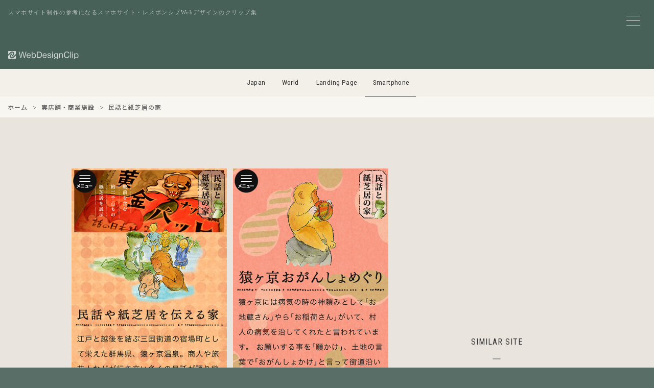

--- FILE ---
content_type: text/html; charset=UTF-8
request_url: https://sp.webdesignclip.com/%E6%B0%91%E8%A9%B1%E3%81%A8%E7%B4%99%E8%8A%9D%E5%B1%85%E3%81%AE%E5%AE%B6/
body_size: 9070
content:
<!DOCTYPE html>
<html lang="ja">
<head>
<meta charset="UTF-8">

<meta http-equiv="Content-Security-Policy" content="default-src 'self' https:; img-src 'self' https: data:; style-src 'self' 'unsafe-inline' https:; script-src 'self' https: 'unsafe-inline' *.google-analytics.com *.googletagmanager.com;">
<meta http-equiv="Referrer-Policy" content="strict-origin-when-cross-origin">
<meta http-equiv="X-Content-Type-Options" content="nosniff">

<meta name="viewport" content="width=device-width,initial-scale=1.0,minimum-scale=1.0">
<meta name="color-scheme" content="light">

<link rel="preconnect" href="https://lh3.googleusercontent.com">
<link rel="preconnect" href="https://fonts.googleapis.com">
<link rel="preconnect" href="https://fonts.gstatic.com" crossorigin>
<link rel="preconnect" href="https://pagead2.googlesyndication.com" crossorigin>
<link rel="preconnect" href="https://googleads.g.doubleclick.net" crossorigin>
<link rel="preconnect" href="https://adservice.google.com" crossorigin>
<link rel="preconnect" href="https://www.googletagmanager.com" crossorigin>
<link rel="preconnect" href="https://www.google-analytics.com" crossorigin>
<link rel="preconnect" href="https://ajax.googleapis.com">
<script async src="https://pagead2.googlesyndication.com/pagead/js/adsbygoogle.js?client=ca-pub-3121204678094328" crossorigin="anonymous"></script>
<link href="https://fonts.googleapis.com/css2?family=Noto+Sans+JP:wght@500&family=Roboto+Condensed:wght@400&display=swap" rel="stylesheet">


<noscript><link rel="stylesheet" href="/css/style.css"></noscript>

<link rel="preload" href="/js/jquery-3.7.1.min.js" as="script">
<link rel="preload" href="/js/wdc.js" as="script">



<link media="all" href="https://sp.webdesignclip.com/wp-content/cache/autoptimize/css/autoptimize_432817016d4cc0cfca8a67967aead3b8.css" rel="stylesheet"><title>
民話と紙芝居の家 | Web Design Clip [S] スマホサイト・レスポンシブデザインのクリップ集</title>

<meta name="description" content="スマホサイト・レスポンシブWebデザインのクリップ集、Web Design Clipに掲載しいる「民話と紙芝居の家」の紹介ページです。">

<meta name="robots" content="index,follow,max-snippet:160,max-image-preview:large,max-video-preview:30">


    <link rel="canonical" href="https://sp.webdesignclip.com/%e6%b0%91%e8%a9%b1%e3%81%a8%e7%b4%99%e8%8a%9d%e5%b1%85%e3%81%ae%e5%ae%b6/" />


<meta property="og:title" content="民話と紙芝居の家">
<meta property="og:description" content="スマホサイト・レスポンシブWebデザインのクリップ集、Web Design Clipに掲載しいる「民話と紙芝居の家」の紹介ページです。">
<meta property="og:url" content="https://sp.webdesignclip.com/%e6%b0%91%e8%a9%b1%e3%81%a8%e7%b4%99%e8%8a%9d%e5%b1%85%e3%81%ae%e5%ae%b6/">
<meta property="og:image" content="https://sp.webdesignclip.com/wp-content/uploads/20170711_01.jpg">
<meta property="og:image:width" content="1200">
<meta property="og:image:height" content="630">

<meta name="twitter:card" content="summary_large_image">
<meta name="twitter:site" content="@webdesignclip">
<meta name="twitter:creator" content="@webdesignclip">
<meta name="twitter:title" content="民話と紙芝居の家">
<meta name="twitter:description" content="スマホサイト・レスポンシブWebデザインのクリップ集、Web Design Clipに掲載しいる「民話と紙芝居の家」の紹介ページです。">
<meta name="twitter:image" content="https://sp.webdesignclip.com/wp-content/uploads/20170711_01.jpg">

<meta property="fb:app_id" content="373625199480335">

<link rel="manifest" href="/manifest.json">
<meta name="theme-color" content="#ffffff">
<meta name="apple-mobile-web-app-capable" content="yes">
<meta name="apple-mobile-web-app-status-bar-style" content="default">
<meta name="apple-mobile-web-app-title" content="Web Design Clip [S]">
<meta name="mobile-web-app-capable" content="yes">

<link rel="icon" type="image/svg+xml" href="/favicon.svg">
<link rel="icon" type="image/png" href="/favicon.png">
<link rel="apple-touch-icon" href="/apple-touch-icon.png">

<link title="Web Design Clip ≫ Feed" href="https://sp.webdesignclip.com/feed/" rel="alternate" type="application/rss+xml">

<script type="application/ld+json">
{
    "@context": "https://schema.org",
    "@graph": [
        {
            "@type": "Organization",
            "@id": "https://sp.webdesignclip.com/#organization",
            "name": "Web Design Clip [S]",
            "url": "https://sp.webdesignclip.com/",
            "logo": {
                "@type": "ImageObject",
                "url": "https://sp.webdesignclip.com/icon-196x196.png",
                "width": 196,
                "height": 196
            },
            "sameAs": [
                "https://twitter.com/webdesignclip",
                "https://www.facebook.com/webdesignclip"
            ]
        },
        {
            "@type": "WebSite",
            "@id": "https://sp.webdesignclip.com/#website",
            "url": "https://sp.webdesignclip.com/",
            "name": "Web Design Clip [S]",
            "description": "スマホサイト・レスポンシブWebデザインのクリップ集、Web Design Clipに掲載しいる「民話と紙芝居の家」の紹介ページです。",
            "publisher": {
                "@id": "https://sp.webdesignclip.com/#organization"
            },
            "potentialAction": {
                "@type": "SearchAction",
                "target": "https://sp.webdesignclip.com/?s={search_term_string}",
                "query-input": "required name=search_term_string"
            }
        }
                ,{
            "@type": "Article",
            "@id": "https://sp.webdesignclip.com/%e6%b0%91%e8%a9%b1%e3%81%a8%e7%b4%99%e8%8a%9d%e5%b1%85%e3%81%ae%e5%ae%b6/#article",
            "headline": "民話と紙芝居の家",
            "description": "スマホサイト・レスポンシブWebデザインのクリップ集、Web Design Clipに掲載しいる「民話と紙芝居の家」の紹介ページです。",
            "image": "https://sp.webdesignclip.com/wp-content/uploads/20170711_01.jpg",
            "datePublished": "2017-07-11T15:00:09+09:00",
            "dateModified": "2017-07-07T14:39:39+09:00",
            "author": {
                "@type": "Organization",
                "@id": "https://sp.webdesignclip.com/#organization"
            },
            "publisher": {
                "@id": "https://sp.webdesignclip.com/#organization"
            },
            "mainEntityOfPage": {
                "@type": "WebPage",
                "@id": "https://sp.webdesignclip.com/%e6%b0%91%e8%a9%b1%e3%81%a8%e7%b4%99%e8%8a%9d%e5%b1%85%e3%81%ae%e5%ae%b6/"
            }
        }
            ]
}
</script>
    
<meta name='robots' content='max-image-preview:large' />
<link rel="alternate" type="application/rss+xml" title="Web Design Clip [S] スマホサイト・レスポンシブデザインのクリップ集 &raquo; 民話と紙芝居の家 のコメントのフィード" href="https://sp.webdesignclip.com/%e6%b0%91%e8%a9%b1%e3%81%a8%e7%b4%99%e8%8a%9d%e5%b1%85%e3%81%ae%e5%ae%b6/feed/" />





<link rel="https://api.w.org/" href="https://sp.webdesignclip.com/wp-json/" /><link rel="alternate" title="JSON" type="application/json" href="https://sp.webdesignclip.com/wp-json/wp/v2/posts/3260" />
<!-- Global site tag (gtag.js) - Google Analytics -->
<script async src="https://www.googletagmanager.com/gtag/js?id=G-G8NNZKGY3V"></script>
<script>
window.dataLayer = window.dataLayer || [];
function gtag(){dataLayer.push(arguments);}
gtag('js', new Date());
gtag('config', 'G-G8NNZKGY3V', {
    'anonymize_ip': true,
    'allow_google_signals': false,
    'allow_ad_personalization_signals': false
});
</script>

</head>


<body>

<!--menu_btn-->
<input type="checkbox" class="check" id="checked" aria-label="メニューの開閉">
<label class="menu_icon" for="checked" aria-label="メニューボタン">
    <span class="bar1"></span>
    <span class="bar2"></span>
    <span class="bar3"></span>
</label>
<label class="close_menu" for="checked" aria-label="メニューを閉じる"></label>


<div class="wrapper">
<div class="wrapper_inner">	

<header class="header_bg">
    <p class="header_h1">スマホサイト制作の参考になるスマホサイト・レスポンシブWebデザインのクリップ集</p>
    <h1 class="header_logo">
        <a href="https://sp.webdesignclip.com/" aria-label="Web Design Clip [S]">
            <img src="/img/logo.svg" width="140" height="17" alt="Web Design Clip [S] | Webデザインクリップ">
        </a>
    </h1>
</header>

<nav class="nav_item">
<ul>
<li class="navi_jp"><a href="https://webdesignclip.com/">Japan</a></li>
<li class="navi_wd"><a href="https://world.webdesignclip.com/">World</a></li>
<li class="navi_lp"><a href="https://lp.webdesignclip.com/">Landing Page</a></li>
<li class="navi_sp"><a href="https://sp.webdesignclip.com/">Smartphone</a></li>
</ul>
</nav>
    
<nav class="post_cate" role="navigation" aria-label="パンくずリスト"> 
<ol class="breadcrumb" itemscope itemtype="https://schema.org/BreadcrumbList">
<li itemprop="itemListElement" itemscope itemtype="https://schema.org/ListItem">
<a itemprop="item" href="https://sp.webdesignclip.com/">
<span itemprop="name">ホーム</span>
</a>
<meta itemprop="position" content="1">
</li>
<li itemprop="itemListElement" itemscope itemtype="https://schema.org/ListItem">
<a itemprop="item" href="https://sp.webdesignclip.com/category/shop/">
<span itemprop="name">実店舗・商業施設</span>
</a>
<meta itemprop="position" content="2">
</li>
<li itemprop="itemListElement" itemscope itemtype="https://schema.org/ListItem">
<span itemprop="name">民話と紙芝居の家</span>
<meta itemprop="position" content="3">
</li>
</ol>
</nav>

<!-- single.php -->
<section class="single">  

	<div class="single_left" id="post-3260">
<figure class="single_left--sp">
<ul>
<span id="more-3260"></span>
<li><a href="https://minwa-kamishibai.com/" target="_blank"><img decoding="async" src="/wp-content/uploads/20170711_01.jpg" /></a></li>
<li><a href="https://minwa-kamishibai.com/" target="_blank"><img decoding="async" src="/wp-content/uploads/20170711_02.jpg" /></a></li></ul>
</figure>	
<div class="single_left--detail">
<h1 class="single_left--title"><a href="https://minwa-kamishibai.com/" target="_blank" rel="noopener">民話と紙芝居の家</a></h1>
<p class="single_left--url">https://minwa-kamishibai.com/</p>
<blockquote class="single_left--des">多くの民話が語り継がれた群馬県、猿ヶ京温泉。民話と紙芝居の家では、五百以上の民話の生語りや、のぞきからくり、絵巻物、影絵を通して紙芝居の歴史を説明、戦前を含む約二千点の紙芝居の展示や実演、手作り紙芝居の紹介を行っています。</blockquote>
<div class="single_left--qr"><img src="https://api.qrserver.com/v1/create-qr-code/?size=100x100&amp;data=https://minwa-kamishibai.com/" alt="民話と紙芝居の家"/></div>
<div class="single_left--sns">
<ul>
<li class="single_left--sns_fb"><a href="http://www.facebook.com/share.php?u=https://minwa-kamishibai.com/" target="_blank" aria-label="facebook"></a></li>
<li class="single_left--sns_tw"><a href="http://twitter.com/share?url=https://minwa-kamishibai.com/&text=民話と紙芝居の家" target="_blank" aria-label="twitter"></a></li>
<li class="single_left--sns_ht"><a href="http://b.hatena.ne.jp/append?https://minwa-kamishibai.com/" target="_blank" aria-label="hatena"></a></li>
<li class="single_left--sns_pr"><a href="https://pinterest.com/pin/create/button/?url=https://sp.webdesignclip.com/%e6%b0%91%e8%a9%b1%e3%81%a8%e7%b4%99%e8%8a%9d%e5%b1%85%e3%81%ae%e5%ae%b6/&description=民話と紙芝居の家&media=https://sp.webdesignclip.com/wp-content/uploads/20170711_01.jpg" target="_blank" aria-label="pinterest"></a></li>
</ul>
</div>	

<div class="single_left--category">
<ul>
<ul class="post-categories">
	<li><a href="https://sp.webdesignclip.com/main_color/orange/" rel="category tag">Main_Color : Orange</a></li>
	<li><a href="https://sp.webdesignclip.com/sub_color/s_black/" rel="category tag">Sub_Color : Black</a></li>
	<li><a href="https://sp.webdesignclip.com/category/shop/" rel="category tag">実店舗・商業施設</a></li></ul></ul>
</div>

<div class="single_left--tag">
<ul>
<li><a href="https://sp.webdesignclip.com/tag/illustration-responsive/" rel="tag">イラスト</a></li><li><a href="https://sp.webdesignclip.com/tag/responsive-web-design/" rel="tag">レスポンシブWebデザイン</a></li></ul>
</div>	

</div>	    
    
<div class="single_pagebtn"> 
<div class="single_pagebtn--back"><a href="https://sp.webdesignclip.com/%e6%ad%af%e7%a7%91%e3%83%bb%e3%82%a8%e3%83%a1%e3%83%a9%e3%83%ab%e3%83%89%e8%8c%85%e3%83%b6%e5%b4%8e/" rel="prev"> </a></div>
<div class="single_pagebtn--next"><a href="https://sp.webdesignclip.com/navy/" rel="next"> </a></div>
</div>
					
		
</div>	
	
<div class="single_right">
<aside class="single_right--ad">
<!-- wdc_sp_338-280_top -->
<ins class="adsbygoogle ad_338_280"
     style="display:inline-block"
     data-ad-client="ca-pub-3121204678094328"
     data-ad-slot="4380583584"
     data-full-width-responsive="false"></ins>
<script>
     (adsbygoogle = window.adsbygoogle || []).push({});
</script>
</aside>

<div class="single_right--title">
SIMILAR SITE
</div>
<section class="single_right--entry">	
	
		<div class="single_right--entry_a">
		<a href="https://sp.webdesignclip.com/gohsyu-com/">
		<figure class="single_right--entry_post">
		<div class="single_right--entry_left"><img width="250" height="250" src="https://sp.webdesignclip.com/wp-content/uploads/20230509_01-250x250.jpg" class="attachment-thumbnail size-thumbnail wp-post-image" alt="株式会社ゴーシュー" decoding="async" loading="lazy" /></div>
		<div class="single_right--entry_right">
		<figcaption class="single_right--entry_title">株式会社ゴーシュー</figcaption>
		<p class="single_right--entry_url">https://www.gohsyu.com/</p>
		</div>
		</figure>
		</a>
		</div>
	
	
        		<div class="single_right--entry_a">
		<a href="https://sp.webdesignclip.com/%e3%83%a2%e3%83%b3%e3%83%81%e3%83%83%e3%83%81/">
		<figure class="single_right--entry_post">
		<div class="single_right--entry_left"><img width="150" height="150" src="https://sp.webdesignclip.com/wp-content/uploads/20160720_01-150x150.jpg" class="attachment-thumbnail size-thumbnail wp-post-image" alt="モンチッチ" decoding="async" loading="lazy" /></div>
		<div class="single_right--entry_right">
		<figcaption class="single_right--entry_title">モンチッチ</figcaption>
		<p class="single_right--entry_url">http://monf.jp/</p>
		</div>
		</figure>
		</a>
		</div>
	
	
        		<div class="single_right--entry_a">
		<a href="https://sp.webdesignclip.com/%e8%8f%b1%e8%b1%8a%e3%83%95%e3%83%aa%e3%83%bc%e3%82%ba%e3%82%b7%e3%82%b9%e3%83%86%e3%83%a0%e3%82%ba%ef%bd%9c%e3%83%97%e3%83%ad%e3%83%88%e3%83%b3%e5%87%8d%e7%b5%90/">
		<figure class="single_right--entry_post">
		<div class="single_right--entry_left"><img width="150" height="150" src="https://sp.webdesignclip.com/wp-content/uploads/20170911_01-150x150.jpg" class="attachment-thumbnail size-thumbnail wp-post-image" alt="菱豊フリーズシステムズ｜プロトン凍結" decoding="async" loading="lazy" /></div>
		<div class="single_right--entry_right">
		<figcaption class="single_right--entry_title">菱豊フリーズシステムズ｜プロトン凍結</figcaption>
		<p class="single_right--entry_url">http://www.proton-group.net/top/</p>
		</div>
		</figure>
		</a>
		</div>
	
	
        		<div class="single_right--entry_a">
		<a href="https://sp.webdesignclip.com/%e3%81%8a%e3%81%8a%e3%81%9f%e9%ab%98%e9%bd%a2%e8%80%85%e8%a6%8b%e5%ae%88%e3%82%8a%e3%83%8d%e3%83%83%e3%83%88%e3%83%af%e3%83%bc%e3%82%af%ef%bc%88%e3%81%bf%e3%81%be%ef%bd%9e%e3%82%82%ef%bc%89/">
		<figure class="single_right--entry_post">
		<div class="single_right--entry_left"><img width="150" height="150" src="https://sp.webdesignclip.com/wp-content/uploads/20160714_01-150x150.jpg" class="attachment-thumbnail size-thumbnail wp-post-image" alt="おおた高齢者見守りネットワーク（みま～も）" decoding="async" loading="lazy" /></div>
		<div class="single_right--entry_right">
		<figcaption class="single_right--entry_title">おおた高齢者見守りネットワーク（みま～も）</figcaption>
		<p class="single_right--entry_url">http://mima-mo.net/</p>
		</div>
		</figure>
		</a>
		</div>
	
	
        		<div class="single_right--entry_a">
		<a href="https://sp.webdesignclip.com/%e3%82%b7%e3%83%9e%e3%83%8e100%e5%91%a8%e5%b9%b4%e8%a8%98%e5%bf%b5%e3%83%86%e3%82%a3%e3%82%b6%e3%83%bc%e3%82%b5%e3%82%a4%e3%83%88/">
		<figure class="single_right--entry_post">
		<div class="single_right--entry_left"><img width="250" height="250" src="https://sp.webdesignclip.com/wp-content/uploads/20200331_01-250x250.jpg" class="attachment-thumbnail size-thumbnail wp-post-image" alt="シマノ100周年記念ティザーサイト" decoding="async" loading="lazy" /></div>
		<div class="single_right--entry_right">
		<figcaption class="single_right--entry_title">シマノ100周年記念ティザーサイト</figcaption>
		<p class="single_right--entry_url">https://www.shimano.com/jp/100th/</p>
		</div>
		</figure>
		</a>
		</div>
	
	
        	
</section>	
</div>	

</section>

<aside class="single_ad_bottom">
<!-- wdc_sp_970-250 -->
<ins class="adsbygoogle ad_970_250"
     style="display:inline-block"
     data-ad-client="ca-pub-3121204678094328"
     data-ad-slot="4622880293"
     data-full-width-responsive="false"></ins>
<script>
     (adsbygoogle = window.adsbygoogle || []).push({});
</script></aside>	


<footer>
	


<div class="page_btn">
<div class="page_btn--r"><a href="https://sp.webdesignclip.com/%e6%ad%af%e7%a7%91%e3%83%bb%e3%82%a8%e3%83%a1%e3%83%a9%e3%83%ab%e3%83%89%e8%8c%85%e3%83%b6%e5%b4%8e/" rel="prev">NEXT</a></div>
<div class="page_btn--l"><a href="https://sp.webdesignclip.com/navy/" rel="next">PREV</a></div>
</div>


<section class="btm"> 
<div class="btm_sns">
<ul>
<li class="btm_fb"><a href="https://www.facebook.com/webdesignclip" rel="noopener noreferrer" target="_blank" aria-label="facebook"><!--facebook--></a></li>
<li class="btm_tw"><a href="https://twitter.com/webdesignclip" rel="noopener noreferrer" target="_blank" aria-label="twitter"><!--twitter--></a></li>
<li class="btm_ht"><a href="http://b.hatena.ne.jp/append?https://sp.webdesignclip.com/" rel="noopener noreferrer" target="_blank" aria-label="hatena"><!--hatena--></a></li>
<li class="btm_fd"><a href="https://feedly.com/i/subscription/feed%2Fhttp%3A%2F%2Fsp.webdesignclip.com%2Ffeed" rel="noopener noreferrer" target="_blank" aria-label="feedly"><!--feedly--></a></li>
</ul>
</div>

<div class="btm_link">
<ul>
<li><a href="/about/">サイトについて</a></li>
<li><a href="/submit/">サイト推薦</a></li>
<li><a href="/privacy-policy/">プライバシーポリシー</a></li>
<li><a href="/contact/">お問い合わせ</a></li>
</ul>
</div>
<div class="btm_hl"><h3>サイト制作の参考になるレスポンシブWebデザイン集</h3></div>
<div class="btm_copy">Copyright © webdesignclip All Rights Reserved.</div>
</section>
</footer>
</div>	
</div>

<!--menu-->
<nav class="wdc_menu">
<div class="wdc_menu--t">MENU</div>

<div class="wdc_menu--form">
<form method="get" action="https://sp.webdesignclip.com/" >
<input class="wdc_menu--form_input" onkeyup="buttonUp();" placeholder="キーワード検索" type="search" value="" name="s" id="s" aria-label="キーワード検索">
<input class="wdc_menu--form_submit" type="submit"  value="送信">
</form>	
</div>	

<section class="wdc_menu--content">

<div class="wdc_menu--color main_color">
<div class="wdc_menu--conT">Main Color</div>
<ul>
<li class="color_01"><a href="/main_color/colorful/" aria-label="colorful"><!--colorful--></a></li>
<li class="color_02"><a href="/main_color/white/" aria-label="white"><!--white--></a></li>
<li class="color_03"><a href="/main_color/beige/" aria-label="beige"><!--beige--></a></li>
<li class="color_04"><a href="/main_color/gray/" aria-label="gray"><!--gray--></a></li>
<li class="color_05"><a href="/main_color/blue/" aria-label="blue"><!--blue--></a></li>
<li class="color_06"><a href="/main_color/purple/" aria-label="purple"><!--purple--></a></li>
<li class="color_07"><a href="/main_color/pink/" aria-label="pink"><!--pink--></a></li>
<li class="color_08"><a href="/main_color/red/" aria-label="red"><!--red--></a></li>
<li class="color_09"><a href="/main_color/orange/" aria-label="orange"><!--orange--></a></li>
<li class="color_10"><a href="/main_color/yellow/" aria-label="yellow"><!--yellow--></a></li>
<li class="color_11"><a href="/main_color/green/" aria-label="green"><!--green--></a></li>
<li class="color_12"><a href="/main_color/brown/" aria-label="brown"><!--brown--></a></li>
<li class="color_13"><a href="/main_color/black/" aria-label="black"><!--black--></a></li>
</ul>
</div>

<div class="wdc_menu--color sub_color">
<div class="wdc_menu--conT">Sub Color</div>
<ul>
<li class="color_01"><a href="/sub_color/s_colorful/" aria-label="colorful"><!--colorful--></a></li>
<li class="color_02"><a href="/sub_color/s_white/" aria-label="white"><!--white--></a></li>
<li class="color_03"><a href="/sub_color/s_beige/" aria-label="beige"><!--beige--></a></li>
<li class="color_04"><a href="/sub_color/s_gray/" aria-label="gray"><!--gray--></a></li>
<li class="color_05"><a href="/sub_color/s_blue/" aria-label="blue"><!--blue--></a></li>
<li class="color_06"><a href="/sub_color/s_purple/" aria-label="purple"><!--purple--></a></li>
<li class="color_07"><a href="/sub_color/s_pink/" aria-label="pink"><!--pink--></a></li>
<li class="color_08"><a href="/sub_color/s_red/" aria-label="red"><!--red--></a></li>
<li class="color_09"><a href="/sub_color/s_orange/" aria-label="orange"><!--orange--></a></li>
<li class="color_10"><a href="/sub_color/s_yellow/" aria-label="yellow"><!--yellow--></a></li>
<li class="color_11"><a href="/sub_color/s_green/" aria-label="green"><!--green--></a></li>
<li class="color_12"><a href="/sub_color/s_brown/" aria-label="brown"><!--brown--></a></li>
<li class="color_13"><a href="/sub_color/s_black/" aria-label="black"><!--black--></a></li>
</ul>
</div>	

</section>
	
<div class="wdc_menu--link" role="navigation" itemscope="itemscope" itemtype="http://scheme.org/SiteNavigationElement">

<input id="tab-1" type="radio" name="tab-radio" checked><label class="link_tab-label" for="tab-1">Category</label><input id="tab-2" type="radio" name="tab-radio"><label class="link_tab-label" for="tab-2">Tag</label>
<div class="link_tab-content link_tab-1-content" role="navigation" itemscope="itemscope" itemtype="http://scheme.org/SiteNavigationElement">
<ul>
	<li class="cat-item cat-item-18"><a href="https://sp.webdesignclip.com/category/web-service/">WEB・情報サービス (109)</a>
</li>
	<li class="cat-item cat-item-38"><a href="https://sp.webdesignclip.com/category/fashion/">アパレル・ファッション (77)</a>
</li>
	<li class="cat-item cat-item-10"><a href="https://sp.webdesignclip.com/category/art/">アート・デザイン (16)</a>
</li>
	<li class="cat-item cat-item-37"><a href="https://sp.webdesignclip.com/category/interior/">インテリア・雑貨 (47)</a>
</li>
	<li class="cat-item cat-item-12"><a href="https://sp.webdesignclip.com/category/wedding/">ウェディング・結婚 (32)</a>
</li>
	<li class="cat-item cat-item-36"><a href="https://sp.webdesignclip.com/category/kitchen/">キッチン・料理 (9)</a>
</li>
	<li class="cat-item cat-item-35"><a href="https://sp.webdesignclip.com/category/game/">ゲーム・おもちゃ (12)</a>
</li>
	<li class="cat-item cat-item-25"><a href="https://sp.webdesignclip.com/category/company/">コーポレートサイト・事務所 (627)</a>
</li>
	<li class="cat-item cat-item-34"><a href="https://sp.webdesignclip.com/category/sports/">スポーツ・スポーツ用品 (61)</a>
</li>
	<li class="cat-item cat-item-32"><a href="https://sp.webdesignclip.com/category/app/">ソフトウェア・アプリ (8)</a>
</li>
	<li class="cat-item cat-item-31"><a href="https://sp.webdesignclip.com/category/tv/">テレビ・ラジオ・芸能 (15)</a>
</li>
	<li class="cat-item cat-item-30"><a href="https://sp.webdesignclip.com/category/design/">デザイン事務所・制作会社 (140)</a>
</li>
	<li class="cat-item cat-item-29"><a href="https://sp.webdesignclip.com/category/bag/">バッグ・靴 (18)</a>
</li>
	<li class="cat-item cat-item-28"><a href="https://sp.webdesignclip.com/category/baby-kids/">ベビー・キッズ (52)</a>
</li>
	<li class="cat-item cat-item-27"><a href="https://sp.webdesignclip.com/category/hotel/">ホテル・旅館・宿泊 (36)</a>
</li>
	<li class="cat-item cat-item-26"><a href="https://sp.webdesignclip.com/category/leisure/">レジャー・アウトドア (43)</a>
</li>
	<li class="cat-item cat-item-24"><a href="https://sp.webdesignclip.com/category/pet/">動物・ペット (21)</a>
</li>
	<li class="cat-item cat-item-23"><a href="https://sp.webdesignclip.com/category/local-info/">地域情報 (149)</a>
</li>
	<li class="cat-item cat-item-22"><a href="https://sp.webdesignclip.com/category/education/">学校・教育 (94)</a>
</li>
	<li class="cat-item cat-item-21"><a href="https://sp.webdesignclip.com/category/shop/">実店舗・商業施設 (73)</a>
</li>
	<li class="cat-item cat-item-20"><a href="https://sp.webdesignclip.com/category/pc/">家電・PC・モバイル (20)</a>
</li>
	<li class="cat-item cat-item-19"><a href="https://sp.webdesignclip.com/category/estate/">建築・住宅・不動産・オフィス (132)</a>
</li>
	<li class="cat-item cat-item-7"><a href="https://sp.webdesignclip.com/category/job/">採用サイト・転職・求人 (87)</a>
</li>
	<li class="cat-item cat-item-14"><a href="https://sp.webdesignclip.com/category/stationery/">文房具・生活用品 (36)</a>
</li>
	<li class="cat-item cat-item-17"><a href="https://sp.webdesignclip.com/category/magazine/">新聞・出版・書籍 (9)</a>
</li>
	<li class="cat-item cat-item-16"><a href="https://sp.webdesignclip.com/category/travel/">旅行・交通 (19)</a>
</li>
	<li class="cat-item cat-item-15"><a href="https://sp.webdesignclip.com/category/movie/">映画・映像・演劇 (5)</a>
</li>
	<li class="cat-item cat-item-33"><a href="https://sp.webdesignclip.com/category/accessary/">時計・アクセサリー (25)</a>
</li>
	<li class="cat-item cat-item-13"><a href="https://sp.webdesignclip.com/category/volunteer/">環境・福祉・ボランティア (8)</a>
</li>
	<li class="cat-item cat-item-8"><a href="https://sp.webdesignclip.com/category/hospital/">病院・医療・薬品 (105)</a>
</li>
	<li class="cat-item cat-item-11"><a href="https://sp.webdesignclip.com/category/beauty/">美容・健康・化粧品 (72)</a>
</li>
	<li class="cat-item cat-item-9"><a href="https://sp.webdesignclip.com/category/auto/">自動車・バイク・自転車 (24)</a>
</li>
	<li class="cat-item cat-item-6"><a href="https://sp.webdesignclip.com/category/financial/">金融・証券・保険 (10)</a>
</li>
	<li class="cat-item cat-item-5"><a href="https://sp.webdesignclip.com/category/music/">音楽・ライブ (19)</a>
</li>
	<li class="cat-item cat-item-4"><a href="https://sp.webdesignclip.com/category/food/">食品・飲料 (144)</a>
</li>
	<li class="cat-item cat-item-3"><a href="https://sp.webdesignclip.com/category/eat-drink/">飲食・レストラン (94)</a>
</li>
</ul>
</div>
	

<div class="link_tab-content link_tab-2-content">
<ul>
<div class="link_tab-title">Type / Layout</div>
<li><a href="https://sp.webdesignclip.com/tag/wordpress-responsive/">WordPress</a></li>
<li><a href="https://sp.webdesignclip.com/tag/responsive-web-design/">レスポンシブWebデザイン</a></li>
<li><a href="https://sp.webdesignclip.com/tag/ec-shop-responsive/">ECサイト / オンラインショップ</a></li>
<li><a href="https://sp.webdesignclip.com/tag/promotion-responsive/">プロモーションサイト</a></li>
<li><a href="https://sp.webdesignclip.com/tag/overseas-site-responsive/">海外サイト</a></li>
<li><a href="https://sp.webdesignclip.com/tag/menu-entire-responsive/">メニュー (全面)</a></li>
<li><a href="https://sp.webdesignclip.com/tag/menu-vertical-responsive/">メニュー (横スライド)</a></li>
<li><a href="https://sp.webdesignclip.com/tag/menu-horizontal-responsive/">メニュー (縦スライド)</a></li>
<li><a href="https://sp.webdesignclip.com/tag/mobile-view/">スマホ特化 (モバイルビュー)</a></li>
<div class="link_tab-title">Taste / Style</div>
<li><a href="https://sp.webdesignclip.com/tag/simple-responsive/">シンプル</a></li>
<li><a href="https://sp.webdesignclip.com/tag/stylish-responsive/">スタイリッシュ</a></li>
<li><a href="https://sp.webdesignclip.com/tag/cute-responsive/">かわいい / キュート</a></li>
<li><a href="https://sp.webdesignclip.com/tag/cool-responsive/">カッコイイ / クール</a></li>
<li><a href="https://sp.webdesignclip.com/tag/soft-responsive/">やわらかい</a></li>
<li><a href="https://sp.webdesignclip.com/tag/natural-responsive/">ナチュラル</a></li>
<li><a href="https://sp.webdesignclip.com/tag/business-responsive/">ビジネス</a></li>
<li><a href="https://sp.webdesignclip.com/tag/flat-responsive/">フラット</a></li>
<li><a href="https://sp.webdesignclip.com/tag/pop-responsive/">ポップ</a></li>
<li><a href="https://sp.webdesignclip.com/tag/manga-anime-responsive/">マンガ / アニメ</a></li>
<li><a href="https://sp.webdesignclip.com/tag/japanese-style-responsive/">和風</a></li>
<li><a href="https://sp.webdesignclip.com/tag/handwriting-responsive/">手描き風</a></li>
<li><a href="https://sp.webdesignclip.com/tag/clean-responsive/">清潔感</a></li>
<li><a href="https://sp.webdesignclip.com/tag/luxury-responsive/">高級感</a></li>
<li><a href="https://sp.webdesignclip.com/tag/man-site-responsive/">男性向けサイト</a></li>
<li><a href="https://sp.webdesignclip.com/tag/women-site-responsive/">女性向けサイト</a></li>
<div class="link_tab-title">Design / Elements</div>
<li><a href="https://sp.webdesignclip.com/tag/web-font-responsive/">Webフォント</a></li>
<li><a href="https://sp.webdesignclip.com/tag/icon-pict-responsive/">アイコン / ピクト</a></li>
<li><a href="https://sp.webdesignclip.com/tag/animation-responsive/">アニメーション</a></li>
<li><a href="https://sp.webdesignclip.com/tag/illustration-responsive/">イラスト</a></li>
<li><a href="https://sp.webdesignclip.com/tag/gradation-responsive/">グラデーション</a></li>
<li><a href="https://sp.webdesignclip.com/tag/slider-responsive/">スライダー</a></li>
<li><a href="https://sp.webdesignclip.com/tag/typography-responsive/">タイポグラフィ</a></li>
<li><a href="https://sp.webdesignclip.com/tag/text-effects-responsive/">テキストエフェクト</a></li>
<li><a href="https://sp.webdesignclip.com/tag/parallax-responsive/">パララックス</a></li>
<li><a href="https://sp.webdesignclip.com/tag/logo-design-responsive/">ロゴデザイン</a></li>
<li><a href="https://sp.webdesignclip.com/tag/photography-responsive/">写真 / フォトグラフィー</a></li>
<li><a href="https://sp.webdesignclip.com/tag/movie-youtube-responsive/">動画 / Youtube</a></li>
<li><a href="https://sp.webdesignclip.com/tag/product-image-responsive/">商品 / 製品イメージ</a></li>
<li><a href="https://sp.webdesignclip.com/tag/heading-design-responsive/">見出しデザイン</a></li>
</ul>
</div>

<div class="wdc_menu_info">
<div class="wdc_menu_info--entry">現在の登録数<span>2,447</span>サイト</div><div class="wdc_menu_info--cap">
WebDesignClip[S]はスマホサイト・レスポンシブデザインを制作する上で参考となるWEBサイトのクリップ・リンク集です。 
スマホサイト・レスポンシブデザイン制作において、インスピレーションを刺激するようなWebサイトや、アイデア・技術に優れたサイトをクリップしています。
</div>
</div>

</div>	
</nav>
<!--/menu-->
<script type="speculationrules">
{"prefetch":[{"source":"document","where":{"and":[{"href_matches":"/*"},{"not":{"href_matches":["/wp-*.php","/wp-admin/*","/wp-content/uploads/*","/wp-content/*","/wp-content/plugins/*","/wp-content/themes/sp_wdc2/*","/*\\?(.+)"]}},{"not":{"selector_matches":"a[rel~=\"nofollow\"]"}},{"not":{"selector_matches":".no-prefetch, .no-prefetch a"}}]},"eagerness":"conservative"}]}
</script>
<script type="text/javascript" src="https://sp.webdesignclip.com/wp-includes/js/dist/hooks.min.js?ver=dd5603f07f9220ed27f1" id="wp-hooks-js"></script>
<script type="text/javascript" src="https://sp.webdesignclip.com/wp-includes/js/dist/i18n.min.js?ver=c26c3dc7bed366793375" id="wp-i18n-js"></script>
<script type="text/javascript" id="wp-i18n-js-after">
/* <![CDATA[ */
wp.i18n.setLocaleData( { 'text direction\u0004ltr': [ 'ltr' ] } );
//# sourceURL=wp-i18n-js-after
/* ]]> */
</script>

<script type="text/javascript" id="contact-form-7-js-translations">
/* <![CDATA[ */
( function( domain, translations ) {
	var localeData = translations.locale_data[ domain ] || translations.locale_data.messages;
	localeData[""].domain = domain;
	wp.i18n.setLocaleData( localeData, domain );
} )( "contact-form-7", {"translation-revision-date":"2025-11-30 08:12:23+0000","generator":"GlotPress\/4.0.3","domain":"messages","locale_data":{"messages":{"":{"domain":"messages","plural-forms":"nplurals=1; plural=0;","lang":"ja_JP"},"This contact form is placed in the wrong place.":["\u3053\u306e\u30b3\u30f3\u30bf\u30af\u30c8\u30d5\u30a9\u30fc\u30e0\u306f\u9593\u9055\u3063\u305f\u4f4d\u7f6e\u306b\u7f6e\u304b\u308c\u3066\u3044\u307e\u3059\u3002"],"Error:":["\u30a8\u30e9\u30fc:"]}},"comment":{"reference":"includes\/js\/index.js"}} );
//# sourceURL=contact-form-7-js-translations
/* ]]> */
</script>
<script type="text/javascript" id="contact-form-7-js-before">
/* <![CDATA[ */
var wpcf7 = {
    "api": {
        "root": "https:\/\/sp.webdesignclip.com\/wp-json\/",
        "namespace": "contact-form-7\/v1"
    }
};
//# sourceURL=contact-form-7-js-before
/* ]]> */
</script>


<script defer src="https://sp.webdesignclip.com/wp-content/cache/autoptimize/js/autoptimize_dd385b5e99b180def974538196a51fc4.js"></script></body>
</html>

--- FILE ---
content_type: text/html; charset=utf-8
request_url: https://www.google.com/recaptcha/api2/aframe
body_size: 266
content:
<!DOCTYPE HTML><html><head><meta http-equiv="content-type" content="text/html; charset=UTF-8"></head><body><script nonce="ToGtvtbTbHFLvQ2gntjcLw">/** Anti-fraud and anti-abuse applications only. See google.com/recaptcha */ try{var clients={'sodar':'https://pagead2.googlesyndication.com/pagead/sodar?'};window.addEventListener("message",function(a){try{if(a.source===window.parent){var b=JSON.parse(a.data);var c=clients[b['id']];if(c){var d=document.createElement('img');d.src=c+b['params']+'&rc='+(localStorage.getItem("rc::a")?sessionStorage.getItem("rc::b"):"");window.document.body.appendChild(d);sessionStorage.setItem("rc::e",parseInt(sessionStorage.getItem("rc::e")||0)+1);localStorage.setItem("rc::h",'1768792974067');}}}catch(b){}});window.parent.postMessage("_grecaptcha_ready", "*");}catch(b){}</script></body></html>

--- FILE ---
content_type: image/svg+xml
request_url: https://sp.webdesignclip.com/img/sns_t.svg
body_size: 512
content:
<?xml version="1.0" encoding="utf-8"?>
<!-- Generator: Adobe Illustrator 27.9.0, SVG Export Plug-In . SVG Version: 6.00 Build 0)  -->
<svg version="1.1" id="レイヤー_1" xmlns="http://www.w3.org/2000/svg" xmlns:xlink="http://www.w3.org/1999/xlink" x="0px"
	 y="0px" width="12.7px" height="11.5px" viewBox="0 0 12.7 11.5" style="enable-background:new 0 0 12.7 11.5;"
	 xml:space="preserve">
<style type="text/css">
	.st0{fill:#FFFFFF;}
</style>
<path class="st0" d="M10.1,0h2L7.7,4.9l5,6.6H8.8l-3.1-4l-3.5,4h-2l4.5-5.2L0,0h4l2.8,3.7L10.1,0z M9.4,10.4h1.1l-7-9.2H2.3
	L9.4,10.4z"/>
</svg>
